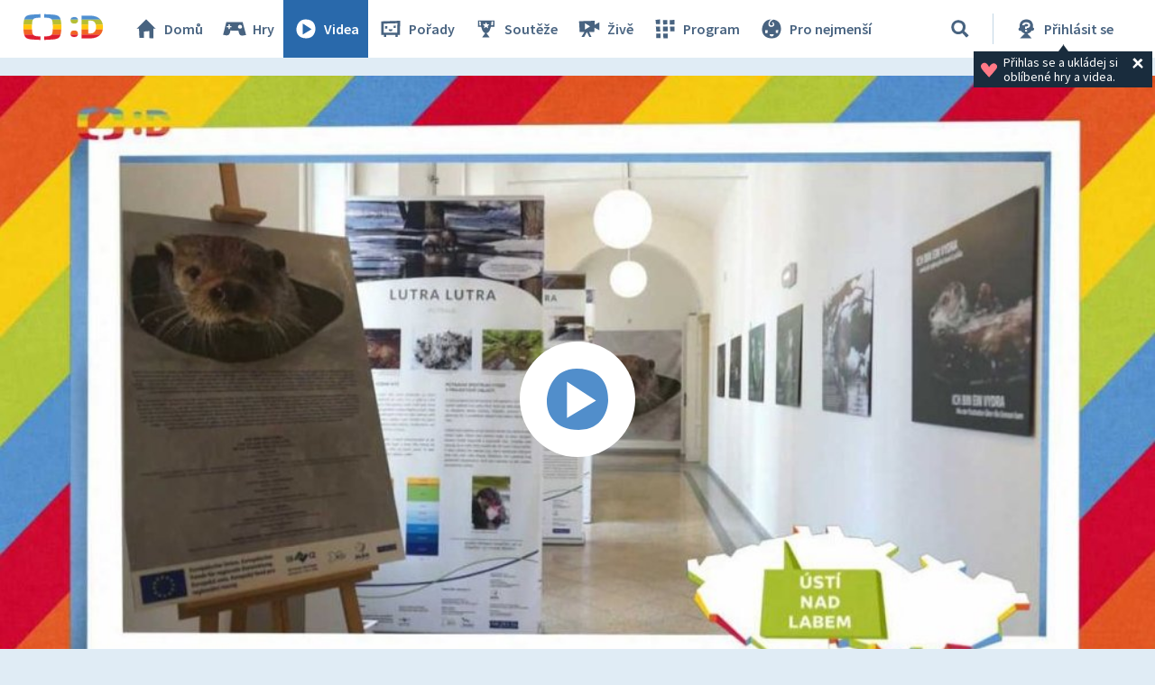

--- FILE ---
content_type: text/plain; charset=utf-8
request_url: https://events.getsitectrl.com/api/v1/events
body_size: 558
content:
{"id":"66f807a3c9d00a07","user_id":"66f807a3ca25c587","time":1768991657767,"token":"1768991657.8e25ebb799387add080fa0c468f3c5ec.f15e1837dd0ff253f961f2aef6487f0f","geo":{"ip":"52.15.135.162","geopath":"147015:147763:220321:","geoname_id":4509177,"longitude":-83.0061,"latitude":39.9625,"postal_code":"43215","city":"Columbus","region":"Ohio","state_code":"OH","country":"United States","country_code":"US","timezone":"America/New_York"},"ua":{"platform":"Desktop","os":"Mac OS","os_family":"Mac OS X","os_version":"10.15.7","browser":"Other","browser_family":"ClaudeBot","browser_version":"1.0","device":"Spider","device_brand":"Spider","device_model":"Desktop"},"utm":{}}